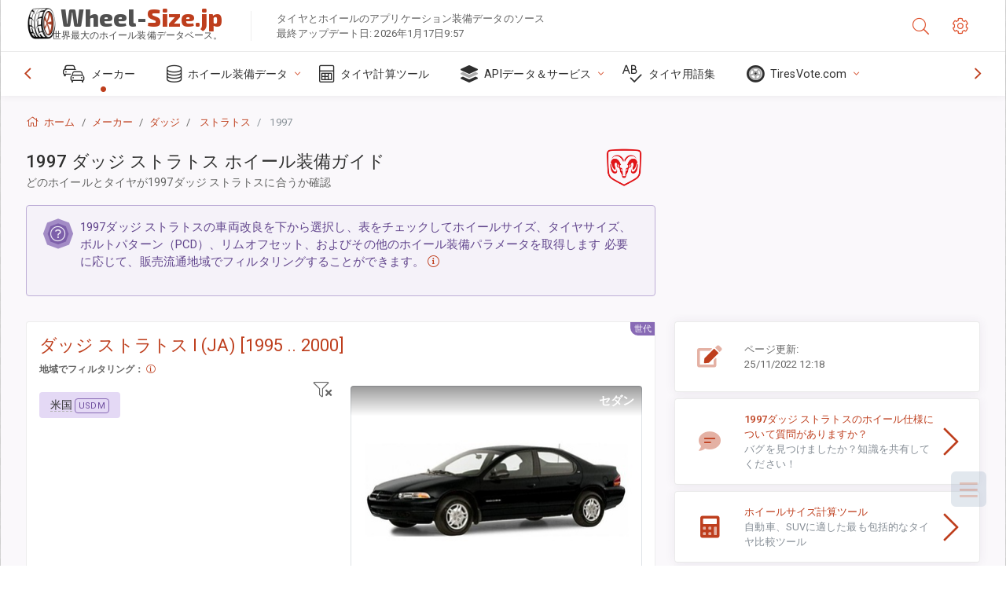

--- FILE ---
content_type: text/html; charset=utf-8
request_url: https://wheel-size.jp/sublogin/
body_size: 101
content:



<script>window.st = 'CPMZoJMTcQlihyvw1i620h02g1VWya7va3DA2dxAr0Zk'</script>


--- FILE ---
content_type: text/html; charset=utf-8
request_url: https://www.google.com/recaptcha/api2/aframe
body_size: 265
content:
<!DOCTYPE HTML><html><head><meta http-equiv="content-type" content="text/html; charset=UTF-8"></head><body><script nonce="UPPcD9b_d-pNMoe8hOoAvQ">/** Anti-fraud and anti-abuse applications only. See google.com/recaptcha */ try{var clients={'sodar':'https://pagead2.googlesyndication.com/pagead/sodar?'};window.addEventListener("message",function(a){try{if(a.source===window.parent){var b=JSON.parse(a.data);var c=clients[b['id']];if(c){var d=document.createElement('img');d.src=c+b['params']+'&rc='+(localStorage.getItem("rc::a")?sessionStorage.getItem("rc::b"):"");window.document.body.appendChild(d);sessionStorage.setItem("rc::e",parseInt(sessionStorage.getItem("rc::e")||0)+1);localStorage.setItem("rc::h",'1769065468093');}}}catch(b){}});window.parent.postMessage("_grecaptcha_ready", "*");}catch(b){}</script></body></html>

--- FILE ---
content_type: text/css
request_url: https://wheel-size.jp/static/v2/css/A.custom.css,,qv9+sprite.css,,qv2,Mcc.PiR3MONidb.css.pagespeed.cf.nApTiolpEo.css
body_size: 6019
content:
html{scroll-behavior:smooth}.tech-spec{font-family:'Roboto Mono',monospace;font-weight:400;letter-spacing:-.02em}.tech-spec-bold{font-family:'Roboto Mono',monospace;font-weight:500;letter-spacing:-.02em}.swiper-container{width:100%;height:100%;margin-left:auto;margin-right:auto}.gallery-top{height:55%;width:100%}@media only screen and (max-width:500px){.gallery-top{height:35%}}.gallery-thumbs{height:20%;box-sizing:border-box;padding:10px 0}.gallery-thumbs .swiper-slide{height:100%;opacity:.4}.gallery-thumbs .swiper-slide-thumb-active{opacity:1}.swiper-slide img:after{display:block;position:absolute;top:0;left:0;width:100%;height:100%;background-color:#fff;font-weight:300;line-height:2;text-align:center;content:attr(alt)}.page-logo img{width:40px;height:40px}.magistral,.card-header h4{font-family:'Exo 2',sans-serif}.ws-logo{flex:1 0 auto;text-align:left;font-family:"Exo 2",sans-serif;font-optical-sizing:auto;font-weight:800;font-style:normal;line-height:80%;padding-bottom:8px;font-size:1.9rem!important}.ws-logo span{color:#505050}@media (min-width:992px){.nav-function-top .page-sidebar .primary-nav .nav-menu>li.active>a:before{color:#be3e1d}.nav-function-top .page-sidebar .primary-nav{min-height:56px}}.nav-menu li.active:not(.open) > a:before{color:#be3e1d}.panel-toolbar .btn-panel[data-action="panel-collapse"],.panel-toolbar .btn-panel.js-panel-collapse{background:#be3e1d}.panel-hdr h4{-webkit-box-flex:1;-ms-flex:1;flex:1;margin:0;display:-webkit-box;display:-ms-flexbox;display:flex;-webkit-box-align:center;-ms-flex-align:center;align-items:center;line-height:3rem;position:relative}.panel-tag{border-left:3px solid #be3e1d;background:#f4f5f7}@media only screen and (max-width:500px){.row-indent{margin-right:-.6rem;margin-left:-.6rem}}.parameter-name{font-weight:bold}.ws-table-caption{border-bottom:1px dashed #eee}.ws-word-new-line{word-spacing:100vw;white-space:normal}.mod-skin-light:not(.mod-skin-dark) .page-content-wrapper {background-color:#fff}.page-content{background-color:#faf8fb}.page-content-wrapper{background-color:#fff}.mod-main-boxed .page-wrapper{overflow:initial!important}.ad-sidebar-element{top:0;left:0;width:100%;height:25%;margin-bottom:20px}.back-top{position:fixed;z-index:5;bottom:75px;right:25px;width:45px;height:45px;background:#9fb3c8;display:-ms-flexbox;display:flex;-ms-flex-pack:center;justify-content:center;-ms-flex-align:center;align-items:center;cursor:pointer;opacity:0;visibility:hidden;transition:all .4s ease;border-radius:6px}.back-top span{content:'';position:relative;top:3px;width:12px;height:12px;border:4px solid #fff;-ms-transform:rotate(225deg);transform:rotate(225deg);border-top:none;border-left:none}.back-top.active{opacity:.2;visibility:visible}@media only screen and (max-width:500px){#marketNav{right:0;left:inherit;padding-right:.25rem!important}.list-group-item{padding:.35rem .35rem}}.stick-divider{color:#ccc}.element-parameter{padding-bottom:.50rem}.front-rear-axis-icon{right:57px}@media only screen and (max-width:500px){.front-rear-axis-icon{right:0}}.rounded-mobile-br{border-radius:10px;border-top-right-radius:0!important;border-bottom-left-radius:0!important;border-top-left-radius:0!important}hr.ws{border:0;height:2px;background-image:linear-gradient(to right,rgba(0,0,0,0),rgba(0,0,0,.09),rgba(0,0,0,0))}.select2{width:100%!important}.select2-container .select2-selection--single{height:40px;padding:5px}.select2-container--default .select2-selection--single .select2-selection__arrow{height:38px}.icon-inside-text{position:relative;top:-5px}.select2-container--default .select2-results__option--highlighted[aria-selected]{background-color:#ebc2ba}.select2-results__option{padding-left:14px}.select2-container--default .select2-results__option[aria-selected="true"]{color:#333}.swiper-pagination-bullet-active{opacity:1;background:#be3e1a}.swiper-lazy-preloader-white{--swiper-preloader-color:#eee}.ws-articles .card:hover{-webkit-box-shadow:0 10px 13px -7px #000 , 5px 5px 15px 5px rgba(0,0,0,0);box-shadow:0 10px 13px -7px #000 , 5px 5px 15px 5px rgba(0,0,0,0)}.shadow{background-image:-webkit-gradient(linear,left top,left bottom,color-stop(0%,rgba(255,255,255,0)),color-stop(100%,rgba(255,255,255,1)));background-image:-webkit-linear-gradient(top,rgba(255,255,255,0),rgba(255,255,255,1));background:linear-gradient(to bottom,rgba(255,255,255,0),rgba(255,255,255,1));filter: progid:DXImageTransform.Microsoft.gradient(GradientType=0, StartColorStr='#00ffffff', EndColorStr='#ffffff');min-height:40px;bottom:0;display:inline-block;left:0;position:absolute;width:100%;-webkit-box-shadow:0 1rem 1rem rgba(0,0,0,.15)!important;box-shadow:0 1rem 1rem rgba(0,0,0,.15)!important}.select2-container--default .select2-selection--single .select2-selection__clear{color:#be3e1a}.brand-name{position:relative;top:-6px;font-size:110%;font-weight:400;margin-left:2px}.brand-list .alert-primary,.ws-color-orange{color:#5c3b33;background-color:#f9e4de;border-color:#ebc2b7!important}@media only screen and (min-width:767px){.market-list-navigation{background:#f9e4de top right no-repeat url(https://wheel-size.jp/static/v2/images/xworld-map-300.png.pagespeed.ic.7sT938w4_L.webp)}}body.additional-columns .column-calculated{display:table-cell}body.additional-columns .show-column-calculated{display:none}.column-calculated{display:none}.imperial{visibility:hidden;display:none}body.system-imperial .metric{display:none}body.system-imperial .imperial{visibility:visible;display:inline}.about-ws{border-left:1px solid #eee}.table-ws{border-right:2px solid #be3e1d}@media only screen and (max-width:766px){.about-ws{border-left:0 solid #eee}}body.additional-columns .table-ws{border-right:0 solid #be3e1d}@-webkit-keyframes flash {
    50% { font-weight:bold; }
}.metric,.imperial{-webkit-animation-name:flash;-webkit-animation-duration:900ms;-webkit-animation-iteration-count:1;-webkit-animation-timing-function:ease-in-out}@media only screen and (max-width:576px){.ws-xs-inherit{background-color:transparent!important;border:0!important}.brand-list ul,.brand-list ul.collapse{max-height:300px;overflow:hidden;display:block}.brand-list ul.show{max-height:inherit;overflow:inherit}}.fa-vehicle-passenger:before{content:"\f5e4"}.fad.fa-vehicle-passenger:after{content:"\10f5e4"}.fa-vehicle-suv:before{content:"\f63b"}.fad.fa-vehicle-suv:after{content:"\10f63b"}.fa-vehicle-commercial:before{content:"\f0d1"}.fa-vehicle-commercial:after{content:"\10f0d1"}#showStickyNav{padding:5px 0}#showStickyNav i.fa-chevron-circle-right{font-size:1.7em;position:relative;left:0;top:5px;z-index:100}#showStickyNav.collapsed i.fa-chevron-circle-right{font-size:2em;position:relative;left:0;top:0;z-index:100}#showStickyNav.collapsed i.fa-chevron-circle-right::after{content:"\10f0c9"}#showStickyNav.collapsed i.fa-chevron-circle-right::before{content:"\f0c9"}.divideIntoColumns{column-count:4;column-gap:10px}@media only screen and (max-width:576px){.divideIntoColumns{column-count:unset}.divideIntoColumns .element{display:inline-table}}.divideIntoColumns .break{column-span:all}.divideIntoColumns .element{-webkit-column-break-inside:avoid;page-break-inside:avoid;break-inside:avoid}.ajax-link.ajax-selected{color:#f0f4f8;background-color:#627d98;border-color:#486581;padding:3px!important;border-bottom-width:0!important}.row-eq-height>[class^="col"]:first-of-type{display:flex}.row-eq-height>[class^="col"]:first-of-type .black{flex-grow:1}.market-filter .ajax-link{border-bottom:1px dashed #b4b4b4}.market-filter .active{}.fa-15x{font-size:1.5em}.highlighted{background:url([data-uri]) repeat scroll center center transparent!important;outline:2px dashed #dedede;outline-offset:2px}.highlighted table.table-ws thead{background:transparent!important}.highlighted .panel-hdr{background:url([data-uri]) repeat scroll center center transparent!important}.border-bottom-right-radius-4{border-radius:0;border-bottom-right-radius:5px}.bg-subtlelight-ws{background-color:#fff;background-image:-webkit-gradient(linear,left bottom,left top,from(#fff),to(#f5fcff));background-image:linear-gradient(to top,#fff,#f5fcff)}.line-through{text-decoration:line-through}.complete-0{padding:0!important;margin:0!important}.stock{font-weight:bold}#finder .nav-tabs .nav-link{border:1px solid transparent;border-top-left-radius:0;border-top-right-radius:0}#finder .nav-tabs .nav-link.active{color:#be3e1d;background-color:#fff;border-top:3px solid #be3e1d;border-left:1px solid rgba(0,0,0,.1);border-right:1px solid rgba(0,0,0,.1)}#finder .nav-tabs .nav-link:hover:not(.active), #finder .nav-tabs .nav-link:focus:not(.active) {background-color:#f3f1f1}@media only screen and (max-width:500px){#finder .nav-tabs .nav-link.active{background:linear-gradient(180deg,rgba(255,255,255,1) 0%,rgba(250,248,251,1) 100%)}#finder .nav-tabs .nav-link{border:1px solid #faf8fb}}#select2-auto_vendor-results .select2-results__option{padding:0 6px}#select2-auto_vendor-results .select2-results__option .default{padding:6px 6px 6px 35px;display:block;border-bottom:1px solid #ccc}#select2-auto_vendor-results .icon-make{margin-top:2px}.select2-selection__clear span{display:none}.select2-container--default .select2-results>.select2-results__options{max-height:400px!important}.table.table-ws thead th{}.page-inner{min-height:40vh}@media only screen and (max-width:575px){.page-header .page-logo{display:block;padding:12px 0 0 .5rem;max-width:13.575rem;top:0!important}.page-header .page-logo img{position:relative;top:8px;display:none}.page-header .page-logo .ws-logo-below{bottom:-12px!important;overflow:hidden;text-overflow:ellipsis;white-space:nowrap;display:block;max-width:230px;left:3px}.page-header .page-logo span.fs-xxl{font-size:1.15rem!important}.page-header .about-ws{display:none}}.page-header .page-logo .ws-logo-below{overflow:hidden;text-overflow:ellipsis;white-space:nowrap;display:block;max-width:350px;margin:0}.page-header .page-logo{border-bottom:0!important}.brand-link-item:hover .brand-name{text-decoration:underline}.btn-violet-primary{color:#fff;background-color:#886ab5;border-color:#886ab5}.btn-violet-primary:hover{color:#fff;background-color:#7453a6;border-color:#6e4e9e}.btn-violet-primary .color-info-700{color:#fff}.btn-violet-primary .border-info{border-color:#fff!important}.fflag{background-image:url(https://wheel-size.jp/static/v2/img/sprites/xflagSprite42.png.pagespeed.ic.ZtlQREDemz.webp);background-repeat:no-repeat;background-size:100% 49494%;display:inline-block;overflow:hidden;position:relative;vertical-align:middle;box-sizing:content-box;box-shadow:0 0 0 1px #dcdcdc}.fflag-BR{background-position:center .2287%}.fflag-US{background-position:center .4524%}.fflag-EN{background-position:center .4524%}.fflag-CN{background-position:left .6721%}.fflag-CN{background-position:left .6721%}.fflag-JP,.fflag-JA{background-position:center .8958%}.fflag-MY{background-position:center 1.1162%}.fflag-MS{background-position:center 1.1162%}.fflag-KR,.fflag-KO{background-position:center 1.3379%}.fflag-TH{background-position:center 1.5589%}.fflag-FR{background-position:center 1.7805%}.fflag-DE{background-position:center 2.0047%}.fflag-GR,.fflag-EL{background-position:left 2.2247%}.fflag-IT{background-position:center 2.4467%}.fflag-PL{background-position:center 2.6674%}.fflag-PT{background-position:center 2.8931%}.fflag-RU{background-position:center 3.1125%}.fflag-ES{background-position:left 3.3325%}.fflag-TR{background-position:center 3.5542%}.fflag-AR{background-position:center 3.7759%}.fflag.ff-sm{width:18px;height:11px}.fflag.ff-md{width:27px;height:17px}.fflag.ff-lg{width:42px;height:27px}.fflag.ff-xl{width:60px;height:37px}.ff-wave:before{content:'';display:inline-block;width:inherit;height:inherit;position:absolute;top:0;left:0;background:linear-gradient(106deg,rgba(255,255,255,1) 0%,rgba(255,255,255,.2) 24%,rgba(255,255,255,.3) 36%,rgba(0,0,0,.15) 56%,rgba(255,255,255,.2) 70%,rgba(0,0,0,.2) 78%,rgba(255,255,255,.1) 86%,rgba(0,0,0,.4) 100%)}.dropdown-menu-flags .dropdown-item{padding:5px 10px;font-size:14px}.brand-expand-button[aria-expanded="false"] .collapsed-hidden,.brand-expand-button[aria-expanded="true"] .collapsed-reveal{display:inline}aside.page-sidebar .google-auto-placed{display:none}.color-fusion-500.alert-info{background-color:#e4d9f5}.icon-make{background:url(https://wheel-size.jp/static/v2/images/xspriteness,401xx.png.pagespeed.ic.P8cWMBw4ES.webp) no-repeat top left;width:32px;height:24px;filter:grayscale(100%)}@media (-webkit-min-device-pixel-ratio:2),(min-resolution:192dpi){.icon-make{background:url(https://wheel-size.jp/static/v2/images/xspriteness,402xx.png.pagespeed.ic.zBc8mFyjbj.webp) no-repeat top left;background-size:456px 456px}}a:hover .icon-make,#select2-auto_vendor-results .select2-results__option:hover .icon-make{filter:none}.icon-wrapper{line-height:2px;padding:.1125rem .325rem}.icon-l-aa{background-position:0 0}.icon-l-abarth{background-position:-32px 0}.icon-l-acura{background-position:-64px 0}.icon-l-aion{background-position:-96px 0}.icon-l-aito{background-position:-128px 0}.icon-l-aiways{background-position:-160px 0}.icon-l-aixam{background-position:-192px 0}.icon-l-alfa-romeo{background-position:-224px 0}.icon-l-alpine{background-position:-256px 0}.icon-l-arcfox{background-position:-288px 0}.icon-l-aro{background-position:-320px 0}.icon-l-aston-martin{background-position:-352px 0}.icon-l-audi{background-position:-384px 0}.icon-l-avatr{background-position:-416px 0}.icon-l-baic{background-position:0 -24px}.icon-l-bajaj{background-position:0 -48px}.icon-l-baojun{background-position:0 -72px}.icon-l-baw{background-position:0 -96px}.icon-l-beiqi-huansu{background-position:0 -120px}.icon-l-beiqi{background-position:0 -144px}.icon-l-belgee{background-position:0 -168px}.icon-l-bentley{background-position:0 -192px}.icon-l-bjev{background-position:0 -216px}.icon-l-bmw-alpina{background-position:0 -240px}.icon-l-bmw{background-position:0 -264px}.icon-l-borgward{background-position:0 -288px}.icon-l-brilliance{background-position:0 -312px}.icon-l-bugatti{background-position:0 -336px}.icon-l-buick{background-position:0 -360px}.icon-l-byd{background-position:0 -384px}.icon-l-cadillac{background-position:0 -408px}.icon-l-casalini{background-position:0 -432px}.icon-l-changan-qiyuan{background-position:-32px -24px}.icon-l-changan{background-position:-64px -24px}.icon-l-changhe{background-position:-96px -24px}.icon-l-chery{background-position:-128px -24px}.icon-l-cheryexeed{background-position:-160px -24px}.icon-l-chevrolet{background-position:-192px -24px}.icon-l-chirey{background-position:-224px -24px}.icon-l-ciimo{background-position:-256px -24px}.icon-l-chrysler{background-position:-288px -24px}.icon-l-cirelli{background-position:-320px -24px}.icon-l-citroen{background-position:-352px -24px}.icon-l-dacia{background-position:-384px -24px}.icon-l-cupra{background-position:-416px -24px}.icon-l-daihatsu{background-position:-32px -48px}.icon-l-daewoo{background-position:-32px -72px}.icon-l-datsun{background-position:-32px -96px}.icon-l-deepal{background-position:-32px -120px}.icon-l-denza{background-position:-32px -144px}.icon-l-dodge{background-position:-32px -168px}.icon-l-dongfeng{background-position:-32px -192px}.icon-l-dorcen{background-position:-32px -216px}.icon-l-dr{background-position:-32px -240px}.icon-l-ds{background-position:-32px -264px}.icon-l-e-go{background-position:-32px -288px}.icon-l-elaris{background-position:-32px -312px}.icon-l-eagle{background-position:-32px -336px}.icon-l-emc{background-position:-32px -360px}.icon-l-enranger{background-position:-32px -384px}.icon-l-enovate{background-position:-32px -408px}.icon-l-everus{background-position:-32px -432px}.icon-l-evo{background-position:-64px -48px}.icon-l-evolute{background-position:-96px -48px}.icon-l-fangchengbao{background-position:-128px -48px}.icon-l-exeed{background-position:-160px -48px}.icon-l-faw-audi{background-position:-192px -48px}.icon-l-faw-toyota{background-position:-224px -48px}.icon-l-faw-mazda{background-position:-256px -48px}.icon-l-faw{background-position:-288px -48px}.icon-l-ferrari{background-position:-320px -48px}.icon-l-faw-volkswagen{background-position:-352px -48px}.icon-l-fiat{background-position:-384px -48px}.icon-l-fisker{background-position:-416px -48px}.icon-l-ford{background-position:-64px -72px}.icon-l-foday{background-position:-96px -72px}.icon-l-force{background-position:-128px -72px}.icon-l-firefly{background-position:-160px -72px}.icon-l-forthing{background-position:-192px -72px}.icon-l-gac-fiat{background-position:-224px -72px}.icon-l-gac-honda{background-position:-256px -72px}.icon-l-gac-toyota{background-position:-288px -72px}.icon-l-galaxy{background-position:-320px -72px}.icon-l-gac{background-position:-352px -72px}.icon-l-foton{background-position:-384px -72px}.icon-l-gaz{background-position:-416px -72px}.icon-l-geely{background-position:-64px -96px}.icon-l-genesis{background-position:-64px -120px}.icon-l-geo{background-position:-64px -144px}.icon-l-gmc{background-position:-64px -168px}.icon-l-geometry{background-position:-64px -192px}.icon-l-gratour{background-position:-64px -216px}.icon-l-great-wall{background-position:-64px -240px}.icon-l-haval{background-position:-64px -264px}.icon-l-haima{background-position:-64px -288px}.icon-l-hawtai{background-position:-64px -312px}.icon-l-hindustan{background-position:-64px -336px}.icon-l-hiphi{background-position:-64px -360px}.icon-l-holden{background-position:-64px -384px}.icon-l-honda{background-position:-64px -408px}.icon-l-hongqi{background-position:-64px -432px}.icon-l-red-flag{background-position:-64px -432px}.icon-l-huanghai{background-position:-96px -96px}.icon-l-huansu{background-position:-128px -96px}.icon-l-huasong{background-position:-160px -96px}.icon-l-hummer{background-position:-192px -96px}.icon-l-hycan{background-position:-224px -96px}.icon-l-hyundai{background-position:-256px -96px}.icon-l-icar{background-position:-288px -96px}.icon-l-ich-x{background-position:-320px -96px}.icon-l-im{background-position:-352px -96px}.icon-l-ineos{background-position:-384px -96px}.icon-l-infiniti{background-position:-416px -96px}.icon-l-iran-khodro{background-position:-96px -120px}.icon-l-isuzu{background-position:-96px -144px}.icon-l-iveco{background-position:-96px -168px}.icon-l-jac{background-position:-96px -192px}.icon-l-jaecoo{background-position:-96px -216px}.icon-l-jaguar{background-position:-96px -240px}.icon-l-jeep{background-position:-96px -264px}.icon-l-jetour{background-position:-96px -288px}.icon-l-jetta{background-position:-96px -312px}.icon-l-jinbei{background-position:-96px -336px}.icon-l-jiyue{background-position:-96px -360px}.icon-l-jmc{background-position:-96px -384px}.icon-l-jmev{background-position:-96px -408px}.icon-l-kaiyi{background-position:-96px -432px}.icon-l-karry{background-position:-128px -120px}.icon-l-keyton{background-position:-160px -120px}.icon-l-kg-mobility{background-position:-192px -120px}.icon-l-kia{background-position:-224px -120px}.icon-l-kinglong{background-position:-256px -120px}.icon-l-knewstar{background-position:-288px -120px}.icon-l-lada{background-position:-320px -120px}.icon-l-lamborghini{background-position:-352px -120px}.icon-l-lancia{background-position:-384px -120px}.icon-l-land-rover{background-position:-416px -120px}.icon-l-landwind{background-position:-128px -144px}.icon-l-ldv{background-position:-128px -168px}.icon-l-leapmotor{background-position:-128px -192px}.icon-l-levc{background-position:-128px -216px}.icon-l-lexus{background-position:-128px -240px}.icon-l-li{background-position:-128px -264px}.icon-l-lifan{background-position:-128px -288px}.icon-l-ligier{background-position:-128px -312px}.icon-l-lincoln{background-position:-128px -336px}.icon-l-livan{background-position:-128px -360px}.icon-l-lotus-nyo{background-position:-128px -384px}.icon-l-lotus{background-position:-128px -408px}.icon-l-lucid{background-position:-128px -432px}.icon-l-luxgen{background-position:-160px -144px}.icon-l-lynk-and-co{background-position:-192px -144px}.icon-l-mahindra{background-position:-224px -144px}.icon-l-man{background-position:-256px -144px}.icon-l-maruti{background-position:-288px -144px}.icon-l-maserati{background-position:-320px -144px}.icon-l-maxus{background-position:-352px -144px}.icon-l-maybach{background-position:-384px -144px}.icon-l-mazda{background-position:-416px -144px}.icon-l-mclaren{background-position:-160px -168px}.icon-l-mercedes-maybach{background-position:-192px -168px}.icon-l-mercedes{background-position:-224px -168px}.icon-l-mercury{background-position:-256px -168px}.icon-l-mg{background-position:-288px -168px}.icon-l-mhero{background-position:-320px -168px}.icon-l-micro{background-position:-352px -168px}.icon-l-microcar{background-position:-384px -168px}.icon-l-mini{background-position:-416px -168px}.icon-l-mitsubishi{background-position:-160px -192px}.icon-l-moskvich{background-position:-160px -216px}.icon-l-mosler{background-position:-160px -240px}.icon-l-neta{background-position:-160px -264px}.icon-l-nio{background-position:-160px -288px}.icon-l-nissan{background-position:-160px -312px}.icon-l-oldsmobile{background-position:-160px -336px}.icon-l-omoda{background-position:-160px -360px}.icon-l-opel{background-position:-160px -384px}.icon-l-ora{background-position:-160px -408px}.icon-l-oting{background-position:-160px -432px}.icon-l-panoz{background-position:-192px -192px}.icon-l-perodua{background-position:-224px -192px}.icon-l-peugeot{background-position:-256px -192px}.icon-l-plymouth{background-position:-288px -192px}.icon-l-polaris{background-position:-320px -192px}.icon-l-polestar{background-position:-352px -192px}.icon-l-polestones{background-position:-384px -192px}.icon-l-pontiac{background-position:-416px -192px}.icon-l-porsche{background-position:-192px -216px}.icon-l-proton{background-position:-192px -240px}.icon-l-qiantu{background-position:-192px -264px}.icon-l-qiteng{background-position:-192px -288px}.icon-l-qoros{background-position:-192px -312px}.icon-l-radar{background-position:-192px -336px}.icon-l-ram{background-position:-192px -360px}.icon-l-ravon{background-position:-192px -384px}.icon-l-rely{background-position:-192px -408px}.icon-l-renault-korea{background-position:-192px -432px}.icon-l-renault-samsung{background-position:-224px -216px}.icon-l-renault{background-position:-256px -216px}.icon-l-riich{background-position:-288px -216px}.icon-l-rising{background-position:-320px -216px}.icon-l-rivian{background-position:-352px -216px}.icon-l-roewe{background-position:-384px -216px}.icon-l-rolls-royce{background-position:-416px -216px}.icon-l-rover{background-position:-224px -240px}.icon-l-rox{background-position:-224px -264px}.icon-l-saab{background-position:-224px -288px}.icon-l-saturn{background-position:-224px -312px}.icon-l-scion{background-position:-224px -336px}.icon-l-seat{background-position:-224px -360px}.icon-l-sehol{background-position:-224px -384px}.icon-l-seres{background-position:-224px -408px}.icon-l-sev{background-position:-224px -432px}.icon-l-skoda{background-position:-256px -240px}.icon-l-skywell{background-position:-288px -240px}.icon-l-skyworth{background-position:-320px -240px}.icon-l-smart{background-position:-352px -240px}.icon-l-solaris{background-position:-384px -240px}.icon-l-sollers{background-position:-416px -240px}.icon-l-soueast{background-position:-256px -264px}.icon-l-ssangyong{background-position:-288px -264px}.icon-l-subaru{background-position:-320px -264px}.icon-l-sunra{background-position:-352px -264px}.icon-l-suzuki{background-position:-384px -264px}.icon-l-swm{background-position:-416px -264px}.icon-l-tagaz{background-position:-256px -288px}.icon-l-tank{background-position:-256px -312px}.icon-l-tata{background-position:-256px -336px}.icon-l-tenet{background-position:-256px -360px}.icon-l-tesla{background-position:-256px -384px}.icon-l-togg{background-position:-256px -408px}.icon-l-toyota{background-position:-256px -432px}.icon-l-triumph{background-position:-288px -288px}.icon-l-uaz{background-position:-320px -288px}.icon-l-vauxhall{background-position:-352px -288px}.icon-l-vaz{background-position:-384px -288px}.icon-l-venucia{background-position:-416px -288px}.icon-l-vgv{background-position:-288px -312px}.icon-l-victory{background-position:-288px -336px}.icon-l-vinfast{background-position:-288px -360px}.icon-l-volkswagen{background-position:-288px -384px}.icon-l-volvo{background-position:-288px -408px}.icon-l-vortex{background-position:-288px -432px}.icon-l-voyah{background-position:-320px -312px}.icon-l-weichai{background-position:-352px -312px}.icon-l-weiwang{background-position:-384px -312px}.icon-l-weltmeister{background-position:-416px -312px}.icon-l-wey{background-position:-320px -336px}.icon-l-wuling{background-position:-320px -360px}.icon-l-xcite{background-position:-320px -384px}.icon-l-xiaomi{background-position:-320px -408px}.icon-l-xpeng{background-position:-320px -432px}.icon-l-yangwang{background-position:-352px -336px}.icon-l-yema{background-position:-384px -336px}.icon-l-zaz{background-position:-416px -336px}.icon-l-zedriv{background-position:-352px -360px}.icon-l-zeekr{background-position:-384px -360px}.icon-l-zotye-jiangnan{background-position:-416px -360px}.icon-l-zotye{background-position:-352px -384px}.icon-l-zx{background-position:-352px -408px}

--- FILE ---
content_type: application/javascript; charset=utf-8
request_url: https://wheel-size.jp/static/v2/js/app.bundle.min.js
body_size: 7469
content:
var myapp_config={VERSION:"4.5.1",root_:$("body"),root_logo:$(".page-sidebar > .page-logo"),throttleDelay:450,filterDelay:150,thisDevice:null,isMobile:/iphone|ipad|ipod|android|blackberry|mini|windows\sce|palm/i.test(navigator.userAgent.toLowerCase()),mobileMenuTrigger:null,mobileResolutionTrigger:992,isWebkit:!0==(!!window.chrome&&!!window.chrome.webstore)||0<Object.prototype.toString.call(window.HTMLElement).indexOf("Constructor")==!0,isChrome:/chrom(e|ium)/.test(navigator.userAgent.toLowerCase()),isIE:0<window.navigator.userAgent.indexOf("Trident/")==!0,debugState:!1,rippleEffect:!0,mythemeAnchor:"#mytheme",activateLastTab:!0,navAnchor:$("#js-primary-nav"),navHooks:$("#js-nav-menu"),navAccordion:!0,navInitalized:"js-nav-built",navFilterInput:$("#nav_filter_input"),navHorizontalWrapperId:"js-nav-menu-wrapper",navSpeed:500,mythemeColorProfileID:$("#js-color-profile"),navClosedSign:"fal fa-angle-down",navOpenedSign:"fal fa-angle-up",appIconPrefix:"fal",appDateHook:$(".js-get-date"),storeLocally:!0,jsArray:[]};!function(i){i.fn.extend({navigation:function(e){var n=i.extend({accordion:!0,animate:"easeOutExpo",speed:200,closedSign:"[+]",openedSign:"[-]",initClass:"js-nav-built"},e),o=i(this);o.hasClass(n.initClass)?myapp_config.debugState&&console.log(o.get(0)+" this menu already exists"):(o.addClass(n.initClass),o.find("li").each(function(){0!==i(this).find("ul").length&&(i(this).find("a:first").append("<b class='collapse-sign'>"+n.closedSign+"</b>"),"#"==i(this).find("a:first").attr("href")&&i(this).find("a:first").click(function(){return!1}))}),o.find("li.active").each(function(){i(this).parents("ul").parent("li").find("a:first").attr("aria-expanded",!0).find("b:first").html(n.openedSign)}),o.find("li a").on("mousedown",function(e){0!==i(this).parent().find("ul").length&&(n.accordion&&(i(this).parent().find("ul").is(":visible")||(parents=i(this).parent().parents("ul"),visible=o.find("ul:visible"),visible.each(function(o){var t=!0;parents.each(function(e){if(parents[e]==visible[o])return t=!1}),t&&i(this).parent().find("ul")!=visible[o]&&i(visible[o]).slideUp(n.speed+300,n.animate,function(){i(this).parent("li").removeClass("open").find("a:first").attr("aria-expanded",!1).find("b:first").html(n.closedSign),myapp_config.debugState&&console.log("nav item closed")})}))),i(this).parent().find("ul:first").is(":visible")&&!i(this).parent().find("ul:first").hasClass("active")?i(this).parent().find("ul:first").slideUp(n.speed+100,n.animate,function(){i(this).parent("li").removeClass("open").find("a:first").attr("aria-expanded",!1).find("b:first").delay(n.speed).html(n.closedSign),myapp_config.debugState&&console.log("nav item closed")}):i(this).parent().find("ul:first").slideDown(n.speed,n.animate,function(){i(this).parent("li").addClass("open").find("a:first").attr("aria-expanded",!0).find("b:first").delay(n.speed).html(n.openedSign),myapp_config.debugState&&console.log("nav item opened")}))}))},navigationDestroy:function(){self=i(this),self.hasClass(myapp_config.navInitalized)?(self.find("li").removeClass("active open"),self.find("li a").off("mousedown").removeClass("active").removeAttr("aria-expanded").find(".collapse-sign").remove(),self.removeClass(myapp_config.navInitalized).find("ul").removeAttr("style"),myapp_config.debugState&&console.log(self.get(0)+" destroyed")):console.log("menu does not exist")}})}(jQuery,(window,document)),function(p){var f="menuSlider";function i(e,t){var o,n,i,a,l=p(e),r=e;function s(e){void 0!==t[e]&&t[e].call(r)}function c(){o=p("#"+t.wrapperId).outerWidth(),i=p.map(l.children("li:not(.nav-title)"),function(e){return p(e).outerWidth(!0)}).reduce(function(e,o){return e+o},0),n=parseFloat(l.css("margin-left"))}return t=p.extend({},p.fn[f].defaults,t),l.css("margin-left","0px"),l.wrap('<div id="'+t.wrapperId+'" class="nav-menu-wrapper d-flex flex-grow-1 width-0 overflow-hidden"></div>'),p("#"+t.wrapperId).before('<a href="#" id="'+t.wrapperId+'-left-btn" class="d-flex align-items-center justify-content-center width-4 btn mt-1 mb-1 mr-2 ml-1 p-0 fs-xxl text-primary"><i class="fal fa-angle-left"></i></a>'),p("#"+t.wrapperId).after('<a href="#" id="'+t.wrapperId+'-right-btn" class="d-flex align-items-center justify-content-center width-4 btn mt-1 mb-1 mr-1 ml-2 p-0 fs-xxl text-primary"><i class="fal fa-angle-right"></i></a>'),p.map(l.children("li:not(.nav-title)"),function(e){return p(e).outerWidth(!0)}),p("#"+t.wrapperId+"-left-btn").click(function(e){c(),n<0?a=Math.min(n+o,0):(a=n,console.log("left end")),l.css({marginLeft:a}),e.preventDefault()}),p("#"+t.wrapperId+"-right-btn").click(function(e){c(),-n+o<i?a=Math.max(n-o,-(i-o)):(a=n,console.log("right end")),l.css({marginLeft:a}),e.preventDefault()}),s("onInit"),{option:function(e,o){if(!o)return t[e];t[e]=o},destroy:function(e){l.each(function(){var e=p(this);e.css("margin-left","0px"),e.unwrap(parent),e.prev().off().remove(),e.next().off().remove(),s("onDestroy"),e.removeData("plugin_"+f)})}}}p.fn[f]=function(e){if("string"==typeof e){var o,t=e,n=Array.prototype.slice.call(arguments,1);return this.each(function(){if(!p.data(this,"plugin_"+f)||"function"!=typeof p.data(this,"plugin_"+f)[t])throw new Error("Method "+t+" does not exist on jQuery."+f);o=p.data(this,"plugin_"+f)[t].apply(this,n)}),void 0!==o?o:this}if("object"==typeof e||!e)return this.each(function(){p.data(this,"plugin_"+f)||p.data(this,"plugin_"+f,new i(this,e))})},p.fn[f].defaults={onInit:function(){},onDestroy:function(){},element:myapp_config.navHooks,wrapperId:myapp_config.navHorizontalWrapperId}}(jQuery);var initApp=function(e){return e.listFilter=function(t,e,o){o?$(o).addClass("js-list-filter"):$(t).addClass("js-list-filter"),$(e).change(function(){var e=$(this).val().toLowerCase(),o=$(t).next().filter(".js-filter-message");return 1<e.length?($(t).find($("[data-filter-tags]:not([data-filter-tags*='"+e+"'])")).parentsUntil(t).removeClass("js-filter-show").addClass("js-filter-hide"),$(t).find($("[data-filter-tags*='"+e+"']")).parentsUntil(t).removeClass("js-filter-hide").addClass("js-filter-show"),o&&o.text("showing "+$(t).find("li.js-filter-show").length+" from "+$(t).find("[data-filter-tags]").length+" total")):($(t).find("[data-filter-tags]").parentsUntil(t).removeClass("js-filter-hide js-filter-show"),o&&o.text("")),!1}).keyup($.debounce(myapp_config.filterDelay,function(e){$(this).change()}))},e.loadScript=function(e,o){var t,n,i;myapp_config.jsArray[e]?myapp_config.debugState&&console.log("This script was already loaded: "+e):(t=jQuery.Deferred(),n=document.getElementsByTagName("body")[0],(i=document.createElement("script")).type="text/javascript",i.src=e,i.onload=function(){t.resolve()},n.appendChild(i),myapp_config.jsArray[e]=t.promise()),myapp_config.jsArray[e].then(function(){"function"==typeof o&&o()})},e.saveSettings=function(){"undefined"!=typeof saveSettings&&$.isFunction(saveSettings)&&myapp_config.storeLocally?(initApp.accessIndicator(),saveSettings(),myapp_config.debugState&&console.log("Theme settings: \n"+localStorage.getItem("themeSettings"))):console.log("save function does not exist")},e.updateTheme=function(e,o){$(myapp_config.mythemeAnchor).length?$(myapp_config.mythemeAnchor).attr("href",e):$("head").append($("<link>",{id:myapp_config.mythemeAnchor.replace("#",""),rel:"stylesheet",href:e})),null!=o&&initApp.saveSettings()},e.resetSettings=function(){myapp_config.root_.removeClass(function(e,o){return(o.match(/(^|\s)(nav-|header-|footer-|mod-|display-)\S+/g)||[]).join(" ")}),$(myapp_config.mythemeAnchor).attr("href",""),initApp.checkNavigationOrientation(),initApp.saveSettings(),myapp_config.debugState&&console.log("App reset successful")},e.factoryReset=function(){initApp.playSound("media/sound","messagebox"),$(".js-modal-settings").modal("hide"),"undefined"!=typeof bootbox?bootbox.confirm({title:"<i class='"+myapp_config.appIconPrefix+" fa-exclamation-triangle text-warning mr-2'></i> You are about to reset all of your localStorage settings",message:"<span><strong>Warning:</strong> This action is not reversable. You will lose all your layout settings.</span>",centerVertical:!0,swapButtonOrder:!0,buttons:{confirm:{label:"Factory Reset",className:"btn-warning shadow-0"},cancel:{label:"Cancel",className:"btn-success"}},className:"modal-alert",closeButton:!1,callback:function(e){1==e&&(localStorage.clear(),initApp.resetSettings(),location.reload())}}):confirm("You are about to reset all of your localStorage to null state. Do you wish to continue?")&&(localStorage.clear(),initApp.resetSettings(),location.reload()),myapp_config.debugState&&console.log("App reset successful")},e.accessIndicator=function(){myapp_config.root_.addClass("saving").delay(600).queue(function(){return $(this).removeClass("saving").dequeue(),!0})},e.pushSettings=function(e,o){return 0!=o&&localStorage.setItem("themeSettings",""),myapp_config.root_.addClass(e),initApp.checkNavigationOrientation(),0!=o&&initApp.saveSettings(),e},e.removeSettings=function(e){var o;null!=e?(o=initApp.getSettings().replace(e,""),myapp_config.root_.removeClass(function(e,o){return(o.match(/(^|\s)(nav-|header-|footer-|mod-|display-)\S+/g)||[]).join(" ")}),initApp.pushSettings(o)):console.log("ERROR: You must specify the class you need to remove")},e.getSettings=function(){return myapp_config.root_.attr("class").split(/[^\w-]+/).filter(function(e){return/^(nav|header|footer|mod|display)-/i.test(e)}).join(" ")},e.playSound=function(e,o){var t=document.createElement("audio");navigator.userAgent.match("Firefox/")?t.setAttribute("src",e+"/"+o+".ogg"):t.setAttribute("src",e+"/"+o+".mp3"),t.addEventListener("load",function(){t.play()},!0),t.pause(),t.play()},e.detectBrowserType=function(){return myapp_config.isChrome?(myapp_config.root_.addClass("chrome webkit"),"chrome webkit"):myapp_config.isWebkit?(myapp_config.root_.addClass("webkit"),"webkit"):myapp_config.isIE?(myapp_config.root_.addClass("ie"),"ie"):void 0},e.addDeviceType=function(){return myapp_config.isMobile?(myapp_config.root_.addClass("mobile"),myapp_config.thisDevice="mobile"):(myapp_config.root_.addClass("desktop"),myapp_config.thisDevice="desktop"),myapp_config.thisDevice},e.windowScrollEvents=function(){myapp_config.root_.is(".nav-function-hidden.header-function-fixed:not(.nav-function-top)")&&"desktop"===myapp_config.thisDevice?myapp_config.root_logo.css({top:$(window).scrollTop()}):myapp_config.root_.is(".header-function-fixed:not(.nav-function-top):not(.nav-function-hidden)")&&"desktop"===myapp_config.thisDevice&&myapp_config.root_logo.attr("style","")},e.checkNavigationOrientation=function(){switch(!0){case myapp_config.root_.hasClass("nav-function-fixed")&&!myapp_config.root_.is(".nav-function-top, .nav-function-minify, .mod-main-boxed")&&"desktop"===myapp_config.thisDevice:void 0!==$.fn.slimScroll?(myapp_config.navAnchor.slimScroll({height:"100%",color:"#fff",size:"4px",distance:"4px",railOpacity:.4,wheelStep:10}),document.getElementById(myapp_config.navHorizontalWrapperId)&&(myapp_config.navHooks.menuSlider("destroy"),myapp_config.debugState&&console.log("----top controls destroyed")),myapp_config.debugState&&console.log("slimScroll created")):console.log("$.fn.slimScroll...NOT FOUND");break;case myapp_config.navAnchor.parent().hasClass("slimScrollDiv")&&"desktop"===myapp_config.thisDevice&&void 0!==$.fn.slimScroll:myapp_config.navAnchor.slimScroll({destroy:!0}),myapp_config.navAnchor.attr("style",""),events=jQuery._data(myapp_config.navAnchor[0],"events"),events&&jQuery._removeData(myapp_config.navAnchor[0],"events"),myapp_config.debugState&&console.log("slimScroll destroyed")}switch(!0){case $.fn.menuSlider&&myapp_config.root_.hasClass("nav-function-top")&&0==$("#js-nav-menu-wrapper").length&&!myapp_config.root_.hasClass("mobile-view-activated"):myapp_config.navHooks.menuSlider({element:myapp_config.navHooks,wrapperId:myapp_config.navHorizontalWrapperId}),myapp_config.debugState&&console.log("----top controls created -- case 1");break;case myapp_config.root_.hasClass("nav-function-top")&&1==$("#js-nav-menu-wrapper").length&&myapp_config.root_.hasClass("mobile-view-activated"):myapp_config.navHooks.menuSlider("destroy"),myapp_config.debugState&&console.log("----top controls destroyed -- case 2");break;case!myapp_config.root_.hasClass("nav-function-top")&&1==$("#js-nav-menu-wrapper").length:myapp_config.navHooks.menuSlider("destroy"),myapp_config.debugState&&console.log("----top controls destroyed -- case 3")}},e.buildNavigation=function(e){if($.fn.navigation)return $(e).navigation({accordion:myapp_config.navAccordion,speed:myapp_config.navSpeed,closedSign:'<em class="'+myapp_config.navClosedSign+'"></em>',openedSign:'<em class="'+myapp_config.navOpenedSign+'"></em>',initClass:myapp_config.navInitalized}),e;myapp_config.debugState&&console.log("WARN: navigation plugin missing")},e.destroyNavigation=function(e){if($.fn.navigation)return $(e).navigationDestroy(),e;myapp_config.debugState&&console.log("WARN: navigation plugin missing")},e.appForms=function(t,n,e){$(t).each(function(){var e=$(this).find(".form-control");e.on("focus",function(){var e,o;e=t,o=n,$(this).parents(e).addClass(o)}),e.on("blur",function(){var e,o;e=t,o=n,$(this).parents(e).removeClass(o)})})},e.mobileCheckActivation=function(){return window.innerWidth<myapp_config.mobileResolutionTrigger?(myapp_config.root_.addClass("mobile-view-activated"),myapp_config.mobileMenuTrigger=!0):(myapp_config.root_.removeClass("mobile-view-activated"),myapp_config.mobileMenuTrigger=!1),myapp_config.debugState&&console.log("mobileCheckActivation on "+$(window).width()+" | activated: "+myapp_config.mobileMenuTrigger),myapp_config.mobileMenuTrigger},e.toggleVisibility=function(e){var o=document.getElementById(e);"block"==o.style.display?o.style.display="none":o.style.display="block"},e.domReadyMisc=function(){var e,o,t,n,i,a;$(".custom-file input").change(function(e){for(var o=[],t=0;t<$(this)[0].files.length;t++)o.push($(this)[0].files[t].name);$(this).next(".custom-file-label").html(o.join(", "))}),$(".modal-backdrop-transparent").on("show.bs.modal",function(e){setTimeout(function(){$(".modal-backdrop").addClass("modal-backdrop-transparent")})}),myapp_config.appDateHook.length&&(o=["Sunday","Monday","Tuesday","Wednesday","Thursday","Friday","Saturday"][(e=new Date).getDay()]+", "+["January","February","March","April","May","June","July","August","September","October","November","December"][e.getMonth()]+" "+e.getDate()+", "+e.getFullYear(),myapp_config.appDateHook.text(o)),initApp.checkNavigationOrientation(),myapp_config.activateLastTab&&(t=localStorage.getItem("lastTab"),$('a[data-toggle="tab"]').on("shown.bs.tab",function(e){localStorage.setItem("lastTab",$(this).attr("href"))}),t&&$('[href="'+t+'"]').tab("show")),void 0!==$.fn.slimScroll&&"desktop"===myapp_config.thisDevice?($(".custom-scroll:not(.disable-slimscroll) >:first-child").slimscroll({height:$(this).data("scrollHeight")||"100%",size:$(this).data("scrollSize")||"4px",position:$(this).data("scrollPosition")||"right",color:$(this).data("scrollColor")||"rgba(0,0,0,0.6)",alwaysVisible:$(this).data("scrollAlwaysVisible")||!1,distance:$(this).data("scrollDistance")||"4px",railVisible:$(this).data("scrollRailVisible")||!1,railColor:$(this).data("scrollRailColor")||"#fafafa",allowPageScroll:!1,disableFadeOut:!1}),myapp_config.debugState&&console.log("%c✔ SlimScroll plugin active","color: #148f32")):(console.log("WARN! $.fn.slimScroll not loaded or user is on desktop"),myapp_config.root_.addClass("no-slimscroll")),void 0!==initApp.listFilter&&$.isFunction(initApp.listFilter)&&$("[data-listfilter]").length&&(n=$("[data-listfilter]").attr("id"),i=$("[data-listfilter]").attr("data-listfilter"),initApp.listFilter(i,"#"+n)),void 0!==$.fn.tooltip&&$('[data-toggle="tooltip"]').length?$('[data-toggle="tooltip"]').tooltip():console.log("OOPS! bs.tooltip is not loaded"),void 0!==$.fn.popover&&$('[data-toggle="popover"]').length&&($.fn.tooltip.Constructor.Default.whiteList,$('[data-toggle="popover"]').popover({sanitize:!1})),void 0!==$.fn.dropdown?Popper.Defaults.modifiers.computeStyle.gpuAcceleration=!1:console.log("OOPS! bs.popover is not loaded"),$(document).on("click",".dropdown-menu:not(.js-auto-close):not(.note-dropdown-menu)",function(e){e.stopPropagation()}),window.Waves&&myapp_config.rippleEffect?(Waves.attach(".nav-menu:not(.js-waves-off) a, .btn:not(.js-waves-off):not(.btn-switch), .js-waves-on",["waves-themed"]),Waves.init(),myapp_config.debugState&&console.log("%c✔ Waves plugin active","color: #148f32")):myapp_config.debugState&&console.log("%c✘ Waves plugin inactive! ","color: #fd3995"),myapp_config.root_.on("click touchend","[data-action]",function(e){var o=$(this).data("action");switch(!0){case"toggle"===o:var t=$(this).attr("data-target")||myapp_config.root_,n=$(this).attr("data-class"),i=$(this).attr("data-focus");-1!==n.indexOf("mod-bg-")&&$(t).removeClass(function(e,o){return(o.match(/(^|\s)mod-bg-\S+/g)||[]).join(" ")}),$(t).toggleClass(n),$(this).hasClass("dropdown-item")&&$(this).toggleClass("active"),null!=i&&setTimeout(function(){$("#"+i).focus()},200),"undefined"==typeof classHolder&&null==classHolder||(initApp.checkNavigationOrientation(),initApp.saveSettings());break;case"toggle-swap"===o:t=$(this).attr("data-target"),n=$(this).attr("data-class");$(t).removeClass().addClass(n),n.startsWith("root-text")&&($("[data-class]").removeClass("active"),$('[data-class="'+n+'"]').addClass("active"));break;case"toggle-replace"===o:var t=$(this).attr("data-target")||myapp_config.root_,a=$(this).attr("data-replaceclass");n=$(this).attr("data-class")||"",savetoLocal=$(this).attr("data-savetolocal")||!0,$(t).removeClass(a).addClass(n),!0===savetoLocal&&initApp.saveSettings();break;case"panel-collapse"===o:(r=$(this).closest(".panel")).children(".panel-container").collapse("toggle").on("show.bs.collapse",function(){r.removeClass("panel-collapsed"),myapp_config.debugState&&console.log("panel id:"+r.attr("id")+" | action: uncollapsed")}).on("hidden.bs.collapse",function(){r.addClass("panel-collapsed"),myapp_config.debugState&&console.log("panel id:"+r.attr("id")+" | action: collapsed")});break;case"panel-fullscreen"===o:(r=$(this).closest(".panel")).toggleClass("panel-fullscreen"),myapp_config.root_.toggleClass("panel-fullscreen"),myapp_config.debugState&&console.log("panel id:"+r.attr("id")+" | action: fullscreen");break;case"panel-close"===o:function l(){r.fadeOut(500,function(){$(this).remove(),myapp_config.debugState&&console.log("panel id:"+r.attr("id")+" | action: removed")})}var r=$(this).closest(".panel");"undefined"!=typeof bootbox?(initApp.playSound("media/sound","messagebox"),bootbox.confirm({title:"<i class='"+myapp_config.appIconPrefix+" fa-times-circle text-danger mr-2'></i> Do you wish to delete panel <span class='fw-500'>&nbsp;'"+r.children(".panel-hdr").children("h2").text().trim()+"'&nbsp;</span>?",message:"<span><strong>Warning:</strong> This action cannot be undone!</span>",centerVertical:!0,swapButtonOrder:!0,buttons:{confirm:{label:"Yes",className:"btn-danger shadow-0"},cancel:{label:"No",className:"btn-default"}},className:"modal-alert",closeButton:!1,callback:function(e){1==e&&l()}})):confirm("Do you wish to delete panel "+r.children(".panel-hdr").children("h2").text().trim()+"?")&&l();break;case"theme-update"===o:initApp.updateTheme($(this).attr("data-theme"),$(this).attr("data-themesave"));break;case"app-reset"===o:initApp.resetSettings();break;case"factory-reset"===o:initApp.factoryReset();break;case"app-print"===o:window.print();break;case"app-loadscript"===o:var s=$(this).attr("data-loadurl"),c=$(this).attr("data-loadfunction");initApp.loadScript(s,c);break;case"lang"===o:var p=$(this).attr("data-lang").toString();$.i18n?i18n.setLng(p,function(){$("[data-i18n]").i18n(),$("[data-lang]").removeClass("active"),$(this).addClass("active")}):initApp.loadScript("js/i18n/i18n.js",function(){$.i18n.init({resGetPath:"media/data/__lng__.json",load:"unspecific",fallbackLng:!1,lng:p},function(e){$("[data-i18n]").i18n(),$("[data-lang]").removeClass("active"),$('[data-lang="'+p+'"]').addClass("active")})});break;case"app-fullscreen"===o:document.fullscreenElement||document.mozFullScreenElement||document.webkitFullscreenElement||document.msFullscreenElement?(document.exitFullscreen?document.exitFullscreen():document.msExitFullscreen?document.msExitFullscreen():document.mozCancelFullScreen?document.mozCancelFullScreen():document.webkitExitFullscreen&&document.webkitExitFullscreen(),myapp_config.debugState&&console.log("%capp fullscreen toggle inactive! ","color: #ed1c24")):(document.documentElement.requestFullscreen?document.documentElement.requestFullscreen():document.documentElement.msRequestFullscreen?document.documentElement.msRequestFullscreen():document.documentElement.mozRequestFullScreen?document.documentElement.mozRequestFullScreen():document.documentElement.webkitRequestFullscreen&&document.documentElement.webkitRequestFullscreen(Element.ALLOW_KEYBOARD_INPUT),myapp_config.debugState&&console.log("app fullscreen toggle active"));break;case"playsound"===o:var f=$(this).attr("data-soundpath")||"media/sound/",d=$(this).attr("data-soundfile");initApp.playSound(f,d)}$(this).tooltip("hide"),myapp_config.debugState&&console.log("data-action clicked: "+o),e.stopPropagation(),e.preventDefault()}),navigator.userAgent.match(/IEMobile\/10\.0/)&&((a=document.createElement("style")).appendChild(document.createTextNode("@-ms-viewport{width:auto!important}")),document.head.appendChild(a)),myapp_config.debugState&&console.log("%c✔ Finished app.init() v"+myapp_config.VERSION+"\n---------------------------","color: #148f32")},e}({});$(window).resize($.throttle(myapp_config.throttleDelay,function(e){initApp.mobileCheckActivation(),initApp.checkNavigationOrientation()})),$(window).scroll($.throttle(myapp_config.throttleDelay,function(e){})),$(window).on("scroll",initApp.windowScrollEvents),document.addEventListener("DOMContentLoaded",function(){initApp.addDeviceType(),initApp.detectBrowserType(),initApp.mobileCheckActivation(),initApp.buildNavigation(myapp_config.navHooks),initApp.listFilter(myapp_config.navHooks,myapp_config.navFilterInput,myapp_config.navAnchor),initApp.domReadyMisc(),initApp.appForms(".input-group","has-length","has-disabled")}),$(window).on("orientationchange",function(e){myapp_config.debugState&&console.log("orientationchange event")}),$(window).on("blur focus",function(e){if($(this).data("prevType")!=e.type)switch(e.type){case"blur":myapp_config.root_.toggleClass("blur"),myapp_config.debugState&&console.log("blur");break;case"focus":myapp_config.root_.toggleClass("blur"),myapp_config.debugState&&console.log("focused")}$(this).data("prevType",e.type)});var color={primary:{_50:rgb2hex(myapp_config.mythemeColorProfileID.find(".color-primary-50").css("color"))||"#ccbfdf",_100:rgb2hex(myapp_config.mythemeColorProfileID.find(".color-primary-100").css("color"))||"#beaed7",_200:rgb2hex(myapp_config.mythemeColorProfileID.find(".color-primary-200").css("color"))||"#b19dce",_300:rgb2hex(myapp_config.mythemeColorProfileID.find(".color-primary-300").css("color"))||"#a38cc6",_400:rgb2hex(myapp_config.mythemeColorProfileID.find(".color-primary-400").css("color"))||"#967bbd",_500:rgb2hex(myapp_config.mythemeColorProfileID.find(".color-primary-500").css("color"))||"#886ab5",_600:rgb2hex(myapp_config.mythemeColorProfileID.find(".color-primary-600").css("color"))||"#7a59ad",_700:rgb2hex(myapp_config.mythemeColorProfileID.find(".color-primary-700").css("color"))||"#6e4e9e",_800:rgb2hex(myapp_config.mythemeColorProfileID.find(".color-primary-800").css("color"))||"#62468d",_900:rgb2hex(myapp_config.mythemeColorProfileID.find(".color-primary-900").css("color"))||"#563d7c"},success:{_50:rgb2hex(myapp_config.mythemeColorProfileID.find(".color-success-50").css("color"))||"#7aece0",_100:rgb2hex(myapp_config.mythemeColorProfileID.find(".color-success-100").css("color"))||"#63e9db",_200:rgb2hex(myapp_config.mythemeColorProfileID.find(".color-success-200").css("color"))||"#4de5d5",_300:rgb2hex(myapp_config.mythemeColorProfileID.find(".color-success-300").css("color"))||"#37e2d0",_400:rgb2hex(myapp_config.mythemeColorProfileID.find(".color-success-400").css("color"))||"#21dfcb",_500:rgb2hex(myapp_config.mythemeColorProfileID.find(".color-success-500").css("color"))||"#1dc9b7",_600:rgb2hex(myapp_config.mythemeColorProfileID.find(".color-success-600").css("color"))||"#1ab3a3",_700:rgb2hex(myapp_config.mythemeColorProfileID.find(".color-success-700").css("color"))||"#179c8e",_800:rgb2hex(myapp_config.mythemeColorProfileID.find(".color-success-800").css("color"))||"#13867a",_900:rgb2hex(myapp_config.mythemeColorProfileID.find(".color-success-900").css("color"))||"#107066"},info:{_50:rgb2hex(myapp_config.mythemeColorProfileID.find(".color-info-50").css("color"))||"#9acffa",_100:rgb2hex(myapp_config.mythemeColorProfileID.find(".color-info-100").css("color"))||"#82c4f8",_200:rgb2hex(myapp_config.mythemeColorProfileID.find(".color-info-200").css("color"))||"#6ab8f7",_300:rgb2hex(myapp_config.mythemeColorProfileID.find(".color-info-300").css("color"))||"#51adf6",_400:rgb2hex(myapp_config.mythemeColorProfileID.find(".color-info-400").css("color"))||"#39a1f4",_500:rgb2hex(myapp_config.mythemeColorProfileID.find(".color-info-500").css("color"))||"#2196F3",_600:rgb2hex(myapp_config.mythemeColorProfileID.find(".color-info-600").css("color"))||"#0d8aee",_700:rgb2hex(myapp_config.mythemeColorProfileID.find(".color-info-700").css("color"))||"#0c7cd5",_800:rgb2hex(myapp_config.mythemeColorProfileID.find(".color-info-800").css("color"))||"#0a6ebd",_900:rgb2hex(myapp_config.mythemeColorProfileID.find(".color-info-900").css("color"))||"#0960a5"},warning:{_50:rgb2hex(myapp_config.mythemeColorProfileID.find(".color-warning-50").css("color"))||"#ffebc1",_100:rgb2hex(myapp_config.mythemeColorProfileID.find(".color-warning-100").css("color"))||"#ffe3a7",_200:rgb2hex(myapp_config.mythemeColorProfileID.find(".color-warning-200").css("color"))||"#ffdb8e",_300:rgb2hex(myapp_config.mythemeColorProfileID.find(".color-warning-300").css("color"))||"#ffd274",_400:rgb2hex(myapp_config.mythemeColorProfileID.find(".color-warning-400").css("color"))||"#ffca5b",_500:rgb2hex(myapp_config.mythemeColorProfileID.find(".color-warning-500").css("color"))||"#ffc241",_600:rgb2hex(myapp_config.mythemeColorProfileID.find(".color-warning-600").css("color"))||"#ffba28",_700:rgb2hex(myapp_config.mythemeColorProfileID.find(".color-warning-700").css("color"))||"#ffb20e",_800:rgb2hex(myapp_config.mythemeColorProfileID.find(".color-warning-800").css("color"))||"#f4a500",_900:rgb2hex(myapp_config.mythemeColorProfileID.find(".color-warning-900").css("color"))||"#da9400"},danger:{_50:rgb2hex(myapp_config.mythemeColorProfileID.find(".color-danger-50").css("color"))||"#feb7d9",_100:rgb2hex(myapp_config.mythemeColorProfileID.find(".color-danger-100").css("color"))||"#fe9ecb",_200:rgb2hex(myapp_config.mythemeColorProfileID.find(".color-danger-200").css("color"))||"#fe85be",_300:rgb2hex(myapp_config.mythemeColorProfileID.find(".color-danger-300").css("color"))||"#fe6bb0",_400:rgb2hex(myapp_config.mythemeColorProfileID.find(".color-danger-400").css("color"))||"#fd52a3",_500:rgb2hex(myapp_config.mythemeColorProfileID.find(".color-danger-500").css("color"))||"#fd3995",_600:rgb2hex(myapp_config.mythemeColorProfileID.find(".color-danger-600").css("color"))||"#fd2087",_700:rgb2hex(myapp_config.mythemeColorProfileID.find(".color-danger-700").css("color"))||"#fc077a",_800:rgb2hex(myapp_config.mythemeColorProfileID.find(".color-danger-800").css("color"))||"#e7026e",_900:rgb2hex(myapp_config.mythemeColorProfileID.find(".color-danger-900").css("color"))||"#ce0262"},fusion:{_50:rgb2hex(myapp_config.mythemeColorProfileID.find(".color-fusion-50").css("color"))||"#909090",_100:rgb2hex(myapp_config.mythemeColorProfileID.find(".color-fusion-100").css("color"))||"#838383",_200:rgb2hex(myapp_config.mythemeColorProfileID.find(".color-fusion-200").css("color"))||"#767676",_300:rgb2hex(myapp_config.mythemeColorProfileID.find(".color-fusion-300").css("color"))||"#696969",_400:rgb2hex(myapp_config.mythemeColorProfileID.find(".color-fusion-400").css("color"))||"#5d5d5d",_500:rgb2hex(myapp_config.mythemeColorProfileID.find(".color-fusion-500").css("color"))||"#505050",_600:rgb2hex(myapp_config.mythemeColorProfileID.find(".color-fusion-600").css("color"))||"#434343",_700:rgb2hex(myapp_config.mythemeColorProfileID.find(".color-fusion-700").css("color"))||"#363636",_800:rgb2hex(myapp_config.mythemeColorProfileID.find(".color-fusion-800").css("color"))||"#2a2a2a",_900:rgb2hex(myapp_config.mythemeColorProfileID.find(".color-fusion-900").css("color"))||"#1d1d1d"}};